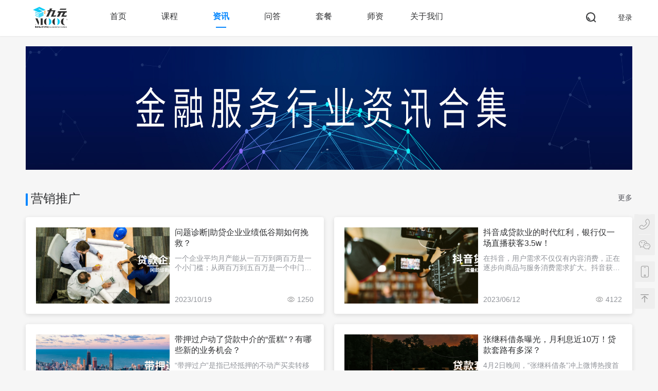

--- FILE ---
content_type: text/html; charset=utf-8
request_url: http://jy.grazy.cn/article.html
body_size: 10409
content:
<!DOCTYPE html>
<html>

<head>
  <meta charset="utf-8">
  <meta http-equiv="X-UA-Compatible" content="IE=edge">
  <title>资讯-九元MOOC助贷学习平台</title>
  <meta name="keywords" content="">
  <meta name="description" content="">
  <!--<link rel="stylesheet" href="/public/mulitpc/css/bootstrap.min.css">-->
  <link rel="stylesheet" href="/public/new_mulitpc/css/bass.css">
  <link rel="stylesheet" href="/public/new_mulitpc/css/info.css">
  </head>

<body class="bg_FFFFFF">
  <!-- header -->
  <!--微信扫码登录弹窗-->
<div class="weixin_QRcord_alert_outside displayNone" style="display:none">
  <div class="weixin_QRcord_alert">
    <div class="delete_div">
      <a href="javascript:void(0)" class="a_close">
        <img src="/public/pc/images/delete@2x.png" alt="关闭">
      </a>
    </div>
    <div class="weixin_QRcord_top mt20">
      <h2 style="position: relative;top:-30px">登录</h2>
      <img src="/public/uploads/image/default/20240223/12cfc8903bc6463ce689b7edc46514a8.png" alt="logo图片" class="logo_img pt0">
    </div>
    <!--微信扫码图片动态生成-->
    <div style="height: 160px;">
      <a href="https://jy.grazy.cn/index/index/wxlogin?redirect_url=https://jy.grazy.cn/article.html" title="点击登录"><img src="/public/mulitpc/images/wx_login.svg" width="50px" style="margin-top: 60px"></a>
    </div>
    <!--微信扫码图片-->
    <div class="" style="display: block">
      <span class="font14 opacity60" style="margin-top: 10px;display: block;">点击微信进行登录</span>
    </div>
    <span class="use_AccountLogin" style="margin-top:10px;display: none">使用账号登录</span>
  </div>
</div>
<!--微信登录扫码end-->
<!-- <script src="/public/mulitpc/js/jquery-1.11.0.min.js"></script>-->
<!-- 公共头部 -->
<div id="head">
  <div class="ct1180 clearfix" style="position: relative;">
    <div class="head-left fl clearfix">
      <!-- <div class="logo fl"><img src="/public/new_mulitpc/image/logo.png" alt=""></div> -->
      <div class="logo fl"><a href="/"><img style="max-width: 100px;max-height: 100px;" src="/public/uploads/image/default/20240223/12cfc8903bc6463ce689b7edc46514a8.png" onerror="this.src='/public/new_mulitpc/image/logo.png'" alt=""></a></div>
      <div class="head-nav fl">
        <ul>
          <li > <a href="/">首页</a>
            <i></i>
          </li>
                    <li > <a href="/course.html" target="_Blank" title="课程">课程</a>
            <i></i>
          </li>
                    <li class="head-nav-active" > <a href="/article.html" target="_Blank" title="资讯">资讯</a>
            <i></i>
          </li>
                    <li > <a href="/ask.html" target="_Blank" title="问答">问答</a>
            <i></i>
          </li>
                    <li > <a href="/package.html" target="_Blank" title="套餐">套餐</a>
            <i></i>
          </li>
                    <li > <a href="/teacher.html" target="_Blank" title="师资">师资</a>
            <i></i>
          </li>
                       <li> <a href="http://www.grazy.cn/about" target="_Blank" title="关于我们">关于我们</a>
            <i></i>
          </li>
                  </ul>
      </div>
    </div>

    <div class="head-right fr">
      <div class="head-search">
        <img class="icon-24" src="/public/new_mulitpc/image/head-search.png">
      </div>
      <div class="head-search2">
        <div>
          <img class="icon-24 head-search2-close" src="/public/new_mulitpc/image/head-close.png">
          <input type="text" placeholder="请输入搜索内容" id="search">
          <img class="icon-24 headSearch" id="sc_search" src="/public/new_mulitpc/image/head-search.png">
        </div>
      </div>
            <div class="head-login fs-14 fs-60 fc-30 cp">
        <span href="https://jy.grazy.cn/index/index/wxlogin?redirect_url=https://jy.grazy.cn/article.html" class="wx_login">登录</span>
        <!--  <a href="javascript:void(0)" class="a_login">登录</a> -->
      </div>
          </div>
  </div>
</div>
<!--未绑定手机号-->
<div class="binddialog bindbuydialog" style="display:none">
  <div class="bind-box">
    <i class="cross" style="background-size:18px;"></i>
    <h4 class="bind-caption">手机号码绑定</h4>
    <div class="validate-box">
      <input type="text" class="phonenum" placeholder="请输入11位有效手机号码">
      <input type="text" class="validatenum" placeholder="请输入验证码">
      <input type="button" value="发送验证码" class="getvalidate">
      <p class="error-alert"></p>
    </div>
    <i class="confirm">确定</i>
  </div>
</div>
<script src="/public/new_mulitpc/js/jquery-3.2.1.min.js"></script>
<script src="/public/new_mulitpc/js/layui/layui.js"></script>
<script src="/public/new_mulitpc/js/global.js"></script>

<script>
  var jwt_token = '';
  // 相关事件冒泡
  $("body").on('click', function () {
    if ($(".head-search").hasClass("active")) {
      $(".head-search").removeClass("active");
      $(".head-search").fadeIn();
      $(".head-nav").fadeIn();
      $(".head-search2").fadeOut();
    }
  })
  $(".logo,.head-nav,.head-search,.head-search2,.head-login,.head-msg,.head-user").on("click", function (e) {
    e.stopPropagation()
  })

  // 搜索框
  $(".head-search").on("click", function (e) {
    if ($(this).hasClass("active") == false) {
      $(this).addClass("active");
      e.stopPropagation()
      $(".head-search").fadeOut();
      $(".head-nav").fadeOut();
      $(".head-search2").fadeIn();
    }
  })
  $(".head-search2-close").on("click", function () {
    if ($(".head-search").hasClass("active")) {
      $(".head-search").removeClass("active");
      $(".head-search").fadeIn();
      $(".head-nav").fadeIn();
      $(".head-search2").fadeOut();
    }
  })
  // 用户下拉列表
  var time1 = null; //延时器引用
  $(".head-user-my").on({
    "mouseenter": function (e) {
      time1 && clearTimeout(time1);
      // active 阻止下重复操作
      if ($(this).hasClass("active") == false) {
        $(this).addClass("active");
        e.stopPropagation()
        $(".head-user-arrow").show().css({ "opacity": 0, "top": 50 }).animate({
          opacity: 1,
          top: 38
        });
      }
    },
    "mouseleave": function (e) {
      time1 && clearTimeout(time1);
      if ($(this).hasClass("active") == true) {
        time1 = setTimeout(function () {
          $(".head-user-my").removeClass("active");
          $(".head-user-arrow").animate({
            opacity: 0,
            top: 50
          }, function () {
            $(".head-user-arrow").hide();
          })
        }, 400)
      }
    }
  })
  $(".head-user-arrow").on({
    "mouseenter": function (e) {
      // 延时关闭下拉窗口
      time1 && clearTimeout(time1);
    },
    "mouseleave": function (e) {
      time1 && clearTimeout(time1);
      if ($(".head-user-my").hasClass("active") == true) {
        time1 = setTimeout(function () {
          $(".head-user-my").removeClass("active");
          $(".head-user-arrow").animate({
            opacity: 0,
            top: 50
          }, function () {
            $(".head-user-arrow").hide();
          })
        }, 400)
      }
    }
  })



  function link(cid) {
    var url = "/course_detail/" + cid;
    window.location.href = url
  }

  $(document).on('click', '.empty_close', function () {
    $('.disableddialog').hide();
    $.ajax({
              url: hostls + "user/ClearAudit",
              data: {'source_type':'pc'},
              dataType: 'json',
              type: 'POST',
              success: function (res) {
              }
          }
      );

  })
  var personalObj = {};
  //点击登录按钮
  $(".a_accountLogin").click(function () {
    //个人账号
    var phoneNum, showErrorWord, txtUserName;
    phoneNum = document.getElementById("phoneNum");    //文本框
    showErrorWord = document.getElementById("showErrorWord");  //span提示
    txtUserName = phoneNum.value;
    if (txtUserName != "") {
      if (/^[0-9a-zA-Z_]{1,}$/.test(txtUserName) == false) {
        //showErrorWord.innerHTML = "没有此账号";
        $('#showErrorWord').html('没有此账号');
        return false;
      }
      var mobileValid = /^(0|86|17951)?(13[0-9]|15[0-9]|17[0-9]|18[0-9]|14[57]|19[0-9])[0-9]{8}$/;
      if (!mobileValid.test(txtUserName)) {
        showErrorWord.innerHTML = "请输入有效的手机号码";
        return false;
      }
      personalObj.phoneNum = txtUserName;
      showErrorWord.innerHTML = "";
    } else {
      showErrorWord.innerHTML = "请输入手机号码";
      return false;
    }
    var phonePassword, showErrorWord, txtPassword;
    phonePassword = document.getElementById("phonePassword");    //文本框
    showErrorWord = document.getElementById("showErrorWord");  //span提示
    txtPassword = phonePassword.value;
    if (txtPassword != "") {
      if (txtPassword.length < 6) {
        showErrorWord.innerHTML = "密码长度6-16位";
        return false;
      }
      var reg = /^[\w]{6,16}$/;
      if (reg.test(txtPassword) == false) {
        showErrorWord.innerHTML = "请输入正确的密码";
        return false;
      }
      personalObj.passwordNum = txtPassword;
      showErrorWord.innerHTML = "";
    } else {
      showErrorWord.innerHTML = "请输入密码";
      return false;
    }
    //比较后台的用户名和密码 ajax调用
    var txtUserName = $('#phoneNum').val();
    var txtPassword = $('#phonePassword').val();
    $.ajax({
      url: hostls + "user/login",
      data: { source_type: 'pc', mobile: txtUserName, password: txtPassword },
      dataType: 'json',
      type: 'POST',
      success: function (res) {
        if (res.code == 1) {
          location.reload();
        } else {
          var showErrorWord = document.getElementById("showErrorWord");  //span提示
          showErrorWord.innerHTML = res.message;
          return false;
        }
      }
    }
    );
  });
  // 绑定手机号弹窗 及倒计时
  var timer = null;
  $('.binddialog .dialog_cross').on('click', function () {
    $('.binddialog').hide();
    $('.phonenum').text('');
    $('.validatenum').text('');
    if (timer) {
      clearInterval(timer);
      timer = null;
    }

    $.ajax({
      url: hostls + "user/setbind",
      data: { source_type: 'pc' },
      dataType: 'json',
      type: 'POST',
      success: function (res) {
      }
    }
    );
  });

  $('.bindbuydialog .cross').on('click', function () {
      $('.bindbuydialog').hide();
      $('.phonenum').text('');
      $('.validatenum').text('');
      if (timer) {
          clearInterval(timer);
          timer = null;
      }
  });

  function countDown(_this) {
    var timeLimit = 60;
    var that = _this;
    _this.disabled = true;
    $(_this).css({ 'border-color': '#eee', 'color': 'hsla(228, 20%, 20%, .4)' });
    timer = setInterval(function () {
      if (timeLimit > 0) {
        timeLimit--;
        that.value = timeLimit + '再次发送';
      } else {
        clearInterval(timer);
        timer = null;
        $(that).css({ 'border-color': '#00B6F2', color: '#00B6F2' });
        that.value = '发送验证码';
        that.disabled = false;
      }
    }, 1000)
  }
  $('.getvalidate').on('click', function () {
    var _this = this;
    var phoneNumber = $('.phonenum').val();
    var mobileValid = /^(0|86|17951)?(13[0-9]|15[0-9]|17[0-9]|18[0-9]|14[57])[0-9]{8}$/;
    if (!mobileValid.test(phoneNumber)) {
      $('.binddialog .error-alert').text('请输入有效的手机号码');
      $('.phonenum').val('');
      return false;
    }
    $.ajax({
      url: hostls + 'user/sendcode',
      data: {
        source_type: 'pc',
        jwt_token: jwt_token,
        phone: phoneNumber
      },
      type: 'POST', //GET
      async: true,    //或false,是否异步
      timeout: 5000,    //超时时间
      dataType: 'json',    //返回的数据格式：json/xml/html/script/jsonp/text
      success: function (data, textStatus, jqXHR) {
        if (data.code == 1) {
          countDown(_this);
          codeNumber = data.data;
          var str = phoneNumber.substr(3, 4);
          $('.binddialog .error-alert').text("验证码已免费发送到" + phoneNumber.replace(str, "****") + "");
        } else {
          $('.binddialog .error-alert').text(data.message);
          return false;
        }
      }
    });
  });
  $('.binddialog .confirm').on('click', function () {
    var phoneNumber = $('.phonenum').val();
    var validateCode = $('.validatenum').val();
    $.ajax({
      url: hostls + 'user/Checksms',
      data: {
        source_type: 'pc',
        jwt_token: jwt_token,
        phone: phoneNumber,
        code: validateCode
      },
      type: 'POST', //GET
      async: true,    //或false,是否异步
      timeout: 5000,    //超时时间
      dataType: 'json',    //返回的数据格式：json/xml/html/script/jsonp/text
      success: function (data, textStatus, jqXHR) {
        if (data.code == 1) {
          $('.binddialog').hide();
          $('.phonenum').text('');
          $('.validatenum').text('');
          if (timer) {
            clearInterval(timer);
            timer = null;
          }
          $.ajax({
            url: hostls + "user/BindSuccess",
            data: { source_type: 'pc', jwt_token: jwt_token },
            dataType: 'json',
            type: 'POST',
            success: function (res) {
              location.reload();
            }
          }
          );
        } else {
          $('.binddialog .error-alert').text(data.message);
          return false;
        }
      }
    });
  });
</script>

<script>
  var is_register = "0";
  var integral = "0";
  var tmpTag = 'https:' == document.location.protocol ? false : true;
  if (tmpTag) {
    var protocol = 'http';
  } else {
    var protocol = 'https';
  }
  var hostls = protocol + '://' + window.location.host + '/api3/';
  var layer;
  layui.use('layer', function () {
    layer = layui.layer;
  });

  if(''==1 && ''){
    setTimeout(function () {
      $.get(hostls + 'index/registerseession', { source_type: 'pc', is_register: 0 }, function (res) {
        if (res.code == 1 && res.data.is_register == 1) {
          alert_str = '注册积分+' + res.data.integral;
          if (res.data.integral) {
            $.get(hostls + 'index/unsetregisterseession', {
              source_type: 'pc',
              integral: res.data.integral,
              is_register: res.data.is_register
            }, function (res) {
              if (res.code == 1) {
                layer.msg(alert_str);
              }
            });
          }

        }
      });
    }, 1000);
  }


  $('#search').keyup(function (event) {
    if (event.keyCode == 13) {
      var val = $('#search').val();
      window.location.href = '/search/' + val + '.html'
    }
  });

  $('#sc_search').click(function (event) {
    var val = $('#search').val();
    if (val != '') {
      window.location.href = '/search/' + val + '.html'
    }

  });

  //退出登录
  $('#loginout').click(function () {
    $.ajax({
      url: hostls + "user/loginout",
      data: { source_type: 'pc' },
      dataType: 'json',
      type: 'POST',
      success: function () {
        location.reload();
      }
    }
    );
  })

  //新窗口微信登录
  $('.wx_login').click(function () {
    var t= window.setInterval(refreshCount, 1000);
    var width = Math.round((window.screen.width) / 2 - 300);
    var height = Math.round((window.screen.height) / 2 - 300);
    var url = $(this).attr('href');
    // window.open(url, '登录', 'height=600, width=600, top='+height+',left='+width+',toolbar=no, menubar=no, scrollbars=no, resizable=no,location=no, status=no')
    layer.open({
      title :'微信登陆',
      type: 2,
      shadeClose: false,
      shade: false,
      content: url, //这里content是一个URL，如果你不想让iframe出现滚动条，你还可以content: ['http://sentsin.com', 'no']
      area: ['600px', '500px'],
      end: function () {
         clearInterval(t);
      }
    });
  })

  function refreshCount() {
    $.get('/api3/login/pcLoginState', {}, function (res) {
      if (res.code == 1) {
        location.reload();
      }
    })
  }

</script>


  <div class="ct1180 body" style="padding-bottom: 50px;" >
    <div class="sub-banner">
      <a href="https://vzan.com/live/livedetail-462390534"><img src="/public/uploads/image/banner/20210901/9b8c9009d5846442c8fa8b02bbdad8aa.jpg"></a>
    </div>
    <div class="tab-list-box">
            <div class="tab-list">
        <div class="content-box">
          <div class="tab-title clearfix">
            <i class="line-icon"></i>
            <h1>营销推广</h1>

            <div class="more fr">
                            <div class="more-icon fl">
                <a href="/articlelist/1/2.html">更多</a>
                <i style="margin-top: 1px;"></i>

              </div>
            </div>

          </div>
          <div class="tab-content clearfix">
            <ul class="clearfix">
                            <li class="border-bg">
                <a href="/article/detail/70.html" target="_blank">
                  <div class="item-img fl">
                    <img src="/public/uploads/image/course/20231019/acab0a7cc7879f437c5e327b67d28f41.jpg" alt="问题诊断|助贷企业业绩低谷期如何挽救？">
                  </div>
                  <div class="item-content fl">
                    <div class="item-title">
                      <h1>问题诊断|助贷企业业绩低谷期如何挽救？</h1>
                    </div>
                    <div class="item-detail">
                      <p>
                        一个企业平均月产能从一百万到两百万是一个小门槛；从两百万到五百万是一个中门槛；从一千万到5千万是大门槛。                      </p>
                    </div>
                    <div class="item-other clearfix">
                      <div class="item-time fl">
                        2023/10/19                      </div>
                      <div class="item-visit fr">
                        <i class="eye-icon"></i>
                        <span>1250</span>
                      </div>
                    </div>
                  </div>
                </a>
              </li>
                            <li class="border-bg">
                <a href="/article/detail/50.html" target="_blank">
                  <div class="item-img fl">
                    <img src="/public/uploads/image/course/20230612/b3f5a499b21222c67934ea066313963f.jpg" alt="抖音成贷款业的时代红利，银行仅一场直播获客3.5w！">
                  </div>
                  <div class="item-content fl">
                    <div class="item-title">
                      <h1>抖音成贷款业的时代红利，银行仅一场直播获客3.5w！</h1>
                    </div>
                    <div class="item-detail">
                      <p>
                        在抖音，用户需求不仅仅有内容消费，正在逐步向商品与服务消费需求扩大。抖音获客成了贷款行业的香饽饽。低成本获取高意向客户。                      </p>
                    </div>
                    <div class="item-other clearfix">
                      <div class="item-time fl">
                        2023/06/12                      </div>
                      <div class="item-visit fr">
                        <i class="eye-icon"></i>
                        <span>4122</span>
                      </div>
                    </div>
                  </div>
                </a>
              </li>
                            <li class="border-bg">
                <a href="/article/detail/42.html" target="_blank">
                  <div class="item-img fl">
                    <img src="/public/uploads/image/course/20230410/f3bd8d2433aa98382a2575d3bcfe7942.jpg" alt="带押过户动了贷款中介的“蛋糕”？有哪些新的业务机会？">
                  </div>
                  <div class="item-content fl">
                    <div class="item-title">
                      <h1>带押过户动了贷款中介的“蛋糕”？有哪些新的业务机会？</h1>
                    </div>
                    <div class="item-detail">
                      <p>
                        “带押过户”是指已经抵押的不动产买卖转移时，不需要提前归还旧贷款、注销抵押权，即可完成过户、再次抵押和发放新贷款等手续，实现不动产登记和抵押贷款的有效衔接。可以规避上述种种风险，极大提升交易的安全性。                      </p>
                    </div>
                    <div class="item-other clearfix">
                      <div class="item-time fl">
                        2023/04/10                      </div>
                      <div class="item-visit fr">
                        <i class="eye-icon"></i>
                        <span>1423</span>
                      </div>
                    </div>
                  </div>
                </a>
              </li>
                            <li class="border-bg">
                <a href="/article/detail/41.html" target="_blank">
                  <div class="item-img fl">
                    <img src="/public/uploads/image/course/20230410/f319d448450c486559e54f99cc1301af.jpg" alt="张继科借条曝光，月利息近10万！贷款套路有多深？">
                  </div>
                  <div class="item-content fl">
                    <div class="item-title">
                      <h1>张继科借条曝光，月利息近10万！贷款套路有多深？</h1>
                    </div>
                    <div class="item-detail">
                      <p>
                        4月2日晚间，“张继科借条”冲上微博热搜首位。此外，微博热搜榜首前十也有多条与张继科相关词条。

                      </p>
                    </div>
                    <div class="item-other clearfix">
                      <div class="item-time fl">
                        2023/04/10                      </div>
                      <div class="item-visit fr">
                        <i class="eye-icon"></i>
                        <span>1417</span>
                      </div>
                    </div>
                  </div>
                </a>
              </li>
                            <li class="border-bg">
                <a href="/article/detail/40.html" target="_blank">
                  <div class="item-img fl">
                    <img src="/public/uploads/image/course/20230330/08ac87039a9d8bcc3d43f005cc3188c2.jpg" alt="助贷合规课程回顾 |合规与内控实操班">
                  </div>
                  <div class="item-content fl">
                    <div class="item-title">
                      <h1>助贷合规课程回顾 |合规与内控实操班</h1>
                    </div>
                    <div class="item-detail">
                      <p>
                                              </p>
                    </div>
                    <div class="item-other clearfix">
                      <div class="item-time fl">
                        2023/03/30                      </div>
                      <div class="item-visit fr">
                        <i class="eye-icon"></i>
                        <span>1389</span>
                      </div>
                    </div>
                  </div>
                </a>
              </li>
                            <li class="border-bg">
                <a href="/article/detail/36.html" target="_blank">
                  <div class="item-img fl">
                    <img src="/public/uploads/image/course/20230314/9a7a0d28a5b5443d820a6fdfb53f54f1.png" alt="2023年金服行业峰会林翰芳主题演讲（甲方篇）">
                  </div>
                  <div class="item-content fl">
                    <div class="item-title">
                      <h1>2023年金服行业峰会林翰芳主题演讲（甲方篇）</h1>
                    </div>
                    <div class="item-detail">
                      <p>
                                              </p>
                    </div>
                    <div class="item-other clearfix">
                      <div class="item-time fl">
                        2023/03/14                      </div>
                      <div class="item-visit fr">
                        <i class="eye-icon"></i>
                        <span>1455</span>
                      </div>
                    </div>
                  </div>
                </a>
              </li>
                          </ul>
          </div>
        </div>
      </div>
            <div class="tab-list">
        <div class="content-box">
          <div class="tab-title clearfix">
            <i class="line-icon"></i>
            <h1>九元资讯</h1>

            <div class="more fr">
                            <div class="more-icon fl">
                <a href="/articlelist/1/1.html">更多</a>
                <i style="margin-top: 1px;"></i>

              </div>
            </div>

          </div>
          <div class="tab-content clearfix">
            <ul class="clearfix">
                            <li class="border-bg">
                <a href="/article/detail/77.html" target="_blank">
                  <div class="item-img fl">
                    <img src="/public/uploads/image/course/20240327/23d64d56d7081810a3fc5d4406c2554b.jpg" alt="新《公司法》对银行业授信业务的五大影响">
                  </div>
                  <div class="item-content fl">
                    <div class="item-title">
                      <h1>新《公司法》对银行业授信业务的五大影响</h1>
                    </div>
                    <div class="item-detail">
                      <p>
                                              </p>
                    </div>
                    <div class="item-other clearfix">
                      <div class="item-time fl">
                        2024/03/27                      </div>
                      <div class="item-visit fr">
                        <i class="eye-icon"></i>
                        <span>1735</span>
                      </div>
                    </div>
                  </div>
                </a>
              </li>
                            <li class="border-bg">
                <a href="/article/detail/76.html" target="_blank">
                  <div class="item-img fl">
                    <img src="/public/uploads/image/course/20240327/c577268cedb2d1caa84468ac7d5d2aad.jpg" alt="“智慧跃升·迭新致远”2024年金服行业发展论坛在广州召开">
                  </div>
                  <div class="item-content fl">
                    <div class="item-title">
                      <h1>“智慧跃升·迭新致远”2024年金服行业发展论坛在广州召开</h1>
                    </div>
                    <div class="item-detail">
                      <p>
                        2024年3月22日，由元佑股份主办、猫滴滴总冠名的“智慧跃升 迭新致远”第三届金服行业发展论坛于广州举办。本次论坛汇集了金融行业各个领域的领导和精英，特邀新浪网、搜狐网、今日头条等媒体进行全程报道。

                       </p>
                    </div>
                    <div class="item-other clearfix">
                      <div class="item-time fl">
                        2024/03/27                      </div>
                      <div class="item-visit fr">
                        <i class="eye-icon"></i>
                        <span>1301</span>
                      </div>
                    </div>
                  </div>
                </a>
              </li>
                            <li class="border-bg">
                <a href="/article/detail/75.html" target="_blank">
                  <div class="item-img fl">
                    <img src="/public/uploads/image/course/20240117/0bf8e6f4a69bac8b9f4b04ef9837475a.jpg" alt="信贷“总架构”，9大“模式”解析">
                  </div>
                  <div class="item-content fl">
                    <div class="item-title">
                      <h1>信贷“总架构”，9大“模式”解析</h1>
                    </div>
                    <div class="item-detail">
                      <p>
                        信贷业务的涉及面很多，那么，我们要怎么理清信贷链条的全局架构？这篇文章里，作者就通过5个方面做出讲解，帮助我们看清信贷，一起来看看吧，或许会对屏幕前的你有所帮助。                      </p>
                    </div>
                    <div class="item-other clearfix">
                      <div class="item-time fl">
                        2024/01/17                      </div>
                      <div class="item-visit fr">
                        <i class="eye-icon"></i>
                        <span>1522</span>
                      </div>
                    </div>
                  </div>
                </a>
              </li>
                            <li class="border-bg">
                <a href="/article/detail/74.html" target="_blank">
                  <div class="item-img fl">
                    <img src="/public/uploads/image/course/20240103/00f57600d8acbd2eb66744171c43755f.jpg" alt="上海抓获200起信贷犯罪案，七部门发布防范公告">
                  </div>
                  <div class="item-content fl">
                    <div class="item-title">
                      <h1>上海抓获200起信贷犯罪案，七部门发布防范公告</h1>
                    </div>
                    <div class="item-detail">
                      <p>
                        最近，金融中介公司风波不断。有传言业内有几家规模不小的中介公司都在接受排查，11月底的电销线路被封就是一个小小的信号。

2023年12月29日，国家金融监督管理总局上海监管局联合七部门发布《关于防范不法贷款中介风险 规范金融营销行为的公告》（下称《公告》）。                      </p>
                    </div>
                    <div class="item-other clearfix">
                      <div class="item-time fl">
                        2024/01/03                      </div>
                      <div class="item-visit fr">
                        <i class="eye-icon"></i>
                        <span>1035</span>
                      </div>
                    </div>
                  </div>
                </a>
              </li>
                            <li class="border-bg">
                <a href="/article/detail/73.html" target="_blank">
                  <div class="item-img fl">
                    <img src="/public/uploads/image/course/20231225/70588fa3a3dfda0d56ccb8322f10e20c.jpg" alt="广州中介“骗贷”栽跟头，借款人拒付服务费">
                  </div>
                  <div class="item-content fl">
                    <div class="item-title">
                      <h1>广州中介“骗贷”栽跟头，借款人拒付服务费</h1>
                    </div>
                    <div class="item-detail">
                      <p>
                        最近广州“天河法宣”公布了一个案子。借款人谭某欠下贷款70多万未还，他经营着一个贸易公司，长期使用信用卡和网贷，征信记录还不错，算得上是中介的目标客户。                      </p>
                    </div>
                    <div class="item-other clearfix">
                      <div class="item-time fl">
                        2023/12/25                      </div>
                      <div class="item-visit fr">
                        <i class="eye-icon"></i>
                        <span>1138</span>
                      </div>
                    </div>
                  </div>
                </a>
              </li>
                            <li class="border-bg">
                <a href="/article/detail/72.html" target="_blank">
                  <div class="item-img fl">
                    <img src="/public/uploads/image/course/20231117/8a36fd92ba9b5e372132f8d9f0576a88.jpg" alt="利息高达20%，被质疑“P2P”，新贷款模式引争议">
                  </div>
                  <div class="item-content fl">
                    <div class="item-title">
                      <h1>利息高达20%，被质疑“P2P”，新贷款模式引争议</h1>
                    </div>
                    <div class="item-detail">
                      <p>
                        一种被称为“新型贷款”“升级版P2P”的金融模式突然火了起来。                      </p>
                    </div>
                    <div class="item-other clearfix">
                      <div class="item-time fl">
                        2023/11/17                      </div>
                      <div class="item-visit fr">
                        <i class="eye-icon"></i>
                        <span>1196</span>
                      </div>
                    </div>
                  </div>
                </a>
              </li>
                            <li class="border-bg">
                <a href="/article/detail/71.html" target="_blank">
                  <div class="item-img fl">
                    <img src="/public/uploads/image/course/20231103/3363cf7fc1375b77eab0fca88cae0de7.jpg" alt="广东贷款中介被请喝茶，金监局对不法贷款中介开展专项治理">
                  </div>
                  <div class="item-content fl">
                    <div class="item-title">
                      <h1>广东贷款中介被请喝茶，金监局对不法贷款中介开展专项治理</h1>
                    </div>
                    <div class="item-detail">
                      <p>
                        广东省内金融服务公司中小型企业密集，经营模式多样化，是一线城市中颇为受关注的，一有什么动静都会引起极大的反应。最近，国家金监局广东监管局又有大动作。                      </p>
                    </div>
                    <div class="item-other clearfix">
                      <div class="item-time fl">
                        2023/11/03                      </div>
                      <div class="item-visit fr">
                        <i class="eye-icon"></i>
                        <span>1073</span>
                      </div>
                    </div>
                  </div>
                </a>
              </li>
                            <li class="border-bg">
                <a href="/article/detail/69.html" target="_blank">
                  <div class="item-img fl">
                    <img src="/public/uploads/image/course/20231017/21e442ba66bca74d5c1f8dc01d8758cb.jpg" alt="顶风作案|中介违规收费的标准是什么？">
                  </div>
                  <div class="item-content fl">
                    <div class="item-title">
                      <h1>顶风作案|中介违规收费的标准是什么？</h1>
                    </div>
                    <div class="item-detail">
                      <p>
                        安徽合肥恶意竞争导致行业爆雷，收费过高只是一根导火索；上海AB贷、套路贷公司被抓，倒卖客户数据被严查。一波未平一波又起，最近官方频繁发布金融监管，接下来的半年还会平静吗？                      </p>
                    </div>
                    <div class="item-other clearfix">
                      <div class="item-time fl">
                        2023/10/17                      </div>
                      <div class="item-visit fr">
                        <i class="eye-icon"></i>
                        <span>1105</span>
                      </div>
                    </div>
                  </div>
                </a>
              </li>
                          </ul>
          </div>
        </div>
      </div>
          </div>

    
  </div>


  <!--左右浮窗,左加类名left,右right-->
<div class="floatad right">
    <!--nav-->
    <div class="floatad-nav">
                <ul class="floatad-common">
            <!--qq-->
                        <!--咨询电话-->
                        <li class="floatad-phone">
                <div class="floatad-item"></div>
            </li>
                        <!--微信-->
                        <li class="floatad-wechat">
                <div class="floatad-item"></div>
            </li>
                    </ul>
                <!--手机-->
        <div class="floatad-mobile">
            <div class="floatad-item"></div>
        </div>
        <!--回到顶部-->
        <div class="floatad-up">
            <div class="floatad-item"></div>
        </div>
    </div>
    <!--nav内容-->
    <div class="nav-main">
        <!--qq-->
                <!--咨询电话-->
                <div class="floatad-box phone-box" style="margin-top: 0px">
            <i class="floatad-arrow"></i>
            <div class="floatad-main phone-main">
                <p>售前咨询</p>
                <span>18218706367</span>
            </div>
        </div>
                <!--wechat-->
                <div class="floatad-box wechat-box" style="margin-top: 40px">
            <i class="floatad-arrow"></i>
            <div class="floatad-main wechat-main">
                <div class="code-item">
                    <img src="/public/uploads/image/default/20220914/02b1ecadd6e8ab4e69980381e0ad680b.jpg" alt="微信咨询" />
                    <p>微信咨询</p>
                </div>
            </div>
        </div>
                <!--手机-->
        <div class="floatad-box mobile-box">
            <i class="floatad-arrow"></i>
            <div class="floatad-main mobile-main">
                <div class="code-item">
                    <img src="/public/image/wxcode20250530fee280597539edcfc72a41938785d3c4.png" alt="微信公众号" />
                    <p>微信公众号</p>
                </div>
                <div class="code-item">
                    <img src="/public/image/mincode.png" alt="微信小程序" />
                    <p>微信小程序</p>
                </div>
            </div>
        </div>
    </div>
</div>
  <style type="text/css">
  .footText * {
    color: #c0c4cc !important;
  }

.three{
  font-size:14px;
  font-family:PingFangSC-Regular;
  font-weight:400;
  color:rgba(246,246,246,1);
  line-height:20px;
  padding-top: 31px;
}
.three a{
  color:rgba(246,246,246,1);
}
.footer-words{
  font-size:14px;
font-family:PingFangSC-Regular;
font-weight:400;
color:rgba(153,153,153,1);
line-height:20px;
padding-top: 20px
}

  /* .footer{
      background-color: #242A39;
    } */
</style>
<link rel="stylesheet" href="/public/new_mulitpc/css/bass.css">
<div class="footer" style="height: 121px; background-color: #242A39; width: 100%;text-align: center;">
    <div class="">
        <div class="three links" >友情链接：<a  style="color: #ffff;"  href="http://jy.grazy.cn/" target="_blank">会员</a><a style="color: #ffff;"> &nbsp;|&nbsp <a  style="color: #ffff;"  href="https://vzan.com/live/livedetail-462390534" target="_blank">元佑直播</a><a style="color: #ffff;"> &nbsp;|&nbsp <a  style="color: #ffff;"  href="https://mp.weixin.qq.com/mp/profile_ext?action=home&__biz=Mz" target="_blank">元佑视界</a><a style="color: #ffff;"> &nbsp;|&nbsp <a  style="color: #ffff;"  href="http://www.yuanyouzixun.com/" target="_blank">元佑股份</a><a style="color: #ffff;"></a> </div>        <div class="footer-words">
		   <span>版权所有 © 广州元佑企业管理股份有限公司&nbsp; </span><span><a href="https://beian.miit.gov.cn" target="_blank" style="color: #C0C4CC;"> 湘ICP备17008427号-1</a> &nbsp;</span>                    格子匠提供技术支持		  <a style="padding-left: 14px;color:rgba(246,246,246,1);"  href="/sitemap.html">网站地图</a></div>
    </div>

</div>


  <script src="/public/new_mulitpc/js/jquery.paging.js"></script>
  <script>
    //内容区最小高度占满全屏
    $(".body").css("min-height", $(window).height()  - $(".footer").height() );
    $(window).on("resize", function () {
      $(".body").css("min-height", $(window).height()  - $(".footer").height() );
    })
  </script>
</body>

</html>

--- FILE ---
content_type: text/css
request_url: http://jy.grazy.cn/public/new_mulitpc/css/info.css
body_size: 1543
content:
@charset "UTF-8";
.border-bg {
  background: white;
  box-shadow: 0px 2px 8px 0px rgba(0, 0, 0, 0.12); }

/*banner*/
.sub-banner {
  height: 240px;
  box-sizing: content-box;
  padding-top: 90px; }
  .sub-banner img {
    width: 100%;
    height: 100%; }

.tab-list-box {
  position: relative;
  min-height: 540px; }

/* 首页列表 */
.tab-list {
  padding-top: 30px; }
  .tab-list:first-child {
    padding-top: 40px; }
  .tab-list .tab-title {
    position: relative; }
    .tab-list .tab-title h1 {
      float: left;
      padding-left: 10px;
      font-size: 24px;
      font-weight: 500;
      color: #303133; }
    .tab-list .tab-title .line-icon {
      width: 4px;
      height: 24px;
      background-color: #0486fe;
      border-radius: 1px;
      position: absolute;
      top: 6px;
      left: 0; }
    .tab-list .tab-title .more {
      margin-top: 6px; }
  .tab-list:nth-child(4n + 1) .tab-title .line-icon {
    background-color: #0486fe; }
  .tab-list:nth-child(4n + 2) .tab-title .line-icon {
    background-color: #67c23a; }
  .tab-list:nth-child(4n + 3) .tab-title .line-icon {
    background-color: #f56c6c; }
  .tab-list:nth-child(4n + 4) .tab-title .line-icon {
    background-color: #ffa400; }

.tab-content {
  margin-top: 20px; }

.tab-content ul li {
  margin-bottom: 20px;
  width: 580px;
  height: 188px;
  margin-right: 20px;
  padding: 20px;
  float: left;
  border-radius: 4px; }

.tab-content ul li:nth-child(2n) {
  margin-right: 0; }

.tab-content ul li a {
  display: block;
  width: 100%;
  height: 100%;
  display: flex; }

.tab-content ul li .item-img {
  width: 260px;
  height: 148px;
  margin-right: 10px; }

.tab-content ul li .item-img img {
  object-fit: cover;
  width: 100%;
  height: 100%; }

.tab-content ul li .item-content {
  width: 270px;
  position: relative; }

.tab-content ul li .item-content .item-title h1 {
  /* autoprefixer: off */
  font-size: 16px;
  font-weight: 400;
  color: #303133;
  overflow: hidden;
  text-overflow: ellipsis;
  display: -webkit-box;
  -webkit-line-clamp: 2;
  -webkit-box-orient: vertical;
  margin-bottom: 10px; }

.tab-content ul li .item-content .item-detail p {
  /* autoprefixer: off */
  font-size: 14px;
  color: #909399;
  overflow: hidden;
  text-overflow: ellipsis;
  display: -webkit-box;
  -webkit-line-clamp: 2;
  -webkit-box-orient: vertical; }

.tab-content ul li .item-content .item-other {
  position: absolute;
  bottom: 0;
  width: 100%;
  color: #909399; }

.tab-content ul li .item-content .item-other .item-visit {
  position: relative; }

.tab-content ul li .item-content .item-other .item-visit .eye-icon {
  width: 16px;
  height: 16px;
  position: absolute;
  top: 0px;
  left: -20px;
  background: url("../../image/eye.png") no-repeat center/cover; }

/* 资讯详情 */
.newslist-content {
  padding-top: 20px; }

.newslist-content .newslist-left {
  width: 780px;
  float: left;
  margin-right: 20px; }

.newslist-content .newslist-right {
  width: 380px;
  float: left; }

.newsdetail-left .detail-header {
  padding: 20px 20px 10px;
  border-bottom: 1px solid #eee; }

.newsdetail-left .detail-header .detail-title h1 {
  /* autoprefixer: off */
  font-size: 24px;
  color: #333333;
  overflow: hidden;
  text-overflow: ellipsis;
  display: -webkit-box;
  -webkit-line-clamp: 2;
  -webkit-box-orient: vertical;
  margin-bottom: 20px; }

.newsdetail-left .detail-header .detail-time {
  display: flex;
  align-items: center; }
  .newsdetail-left .detail-header .detail-time p {
    color: #999; }

.newsdetail-left .detail-header .detail-sub .detail-look span {
  position: relative;
  margin-left: 45px; }

.newsdetail-left .detail-header .detail-sub .detail-look span .eye-icon {
  width: 20px;
  height: 20px;
  position: absolute;
  top: 0px;
  left: -24px;
  background: url("../../image/eye.png") no-repeat center/cover; }

.newsdetail-left .detail-header .detail-sub .detail-time p:last-child {
  margin-left: 10px; }

.newsdetail-left .detail-content {
  padding: 20px; }

.newsdetail-left .detail-content p {
  font-size: 14px;
  line-height: 23px;
  color: #666666; }

.newsdetail-left .detail-content p img {
  max-width: 100%; }

.newsdetail-left .detail-page {
  padding: 20px;
  height: 104px; }

.newsdetail-left .detail-page > div {
  font-size: 14px;
  color: #666666;
  white-space: nowrap;
  overflow: hidden;
  text-overflow: ellipsis; }
  .newsdetail-left .detail-page > div a {
    color: #333333; }

.newsdetail-left .detail-page .prev-page {
  margin-bottom: 24px; }

/* 浮动资讯推荐 */
.news-info {
  width: 380px;
  margin-bottom: 20px; }

.news-info .news-info-title {
  height: 44px;
  line-height: 44px;
  padding: 0 20px;
  border-bottom: 1px solid #eee; }

.news-info .news-info-title h1 {
  font-size: 16px;
  font-weight: 600;
  color: #333333; }

.news-info .news-info-detail {
  padding: 10px 20px; }

.news-info .news-info-detail ul li {
  margin-bottom: 14px;
  position: relative; }

.news-info .news-info-detail ul li a {
  display: block;
  padding-left: 16px;
  white-space: nowrap;
  overflow: hidden;
  text-overflow: ellipsis;
  color: #303133; }

.news-info .news-info-detail ul li .icon-item {
  width: 8px;
  height: 8px;
  border: 2px solid #ccc;
  position: absolute;
  top: 6px;
  left: -4px; }

.nodatax {
  position: absolute;
  top: 100px;
  width: 318px;
  left: 50%;
  -webkit-transform: translate(-50%, 0);
          transform: translate(-50%, 0); }
  .nodatax img {
    width: 318px;
    height: 200px; }
  .nodatax p {
    color: #606266;
    font-size: 14px;
    margin-top: 10px;
    text-align: center; }


--- FILE ---
content_type: image/svg+xml
request_url: http://jy.grazy.cn/public/mulitpc/images/wx_login.svg
body_size: 1289
content:
<svg xmlns='http://www.w3.org/2000/svg' xmlns:xlink='http://www.w3.org/1999/xlink' width='36' height='36' viewBox='0 0 36 36'> <defs> <circle id='a' cx='18' cy='18' r='18'/> </defs> <g fill='none' fill-rule='evenodd'> <g> <use fill='#30CE39' xlink:href='#a'/> <circle cx='18' cy='18' r='17.5' stroke='#30CE39'/> </g> <path d='M6 6h24v24H6z'/> <g fill='#FFF'> <path d='M24.477 19.49c-.384 0-.772-.385-.772-.777 0-.387.388-.777.772-.777.582 0 .972.39.972.777 0 .392-.39.777-.972.777m-4.272 0c-.387 0-.777-.385-.777-.777 0-.387.39-.777.777-.777.588 0 .972.39.972.777 0 .392-.384.777-.972.777m8.739.972c0-3.105-3.107-5.637-6.598-5.637-3.695 0-6.605 2.532-6.605 5.637 0 3.11 2.91 5.636 6.605 5.636.774 0 1.554-.195 2.33-.39l2.131 1.167-.584-1.941c1.56-1.17 2.72-2.72 2.72-4.472'/> <path d='M12.244 14.244c-.583 0-1.17-.39-1.17-.972 0-.585.587-.97 1.17-.97.582 0 .969.385.969.97 0 .582-.387.972-.97.972m5.436-1.942c.585 0 .972.385.972.97 0 .582-.387.972-.972.972-.582 0-1.166-.39-1.166-.972 0-.585.584-.97 1.166-.97m4.176 2.106c.252 0 .501.019.748.046C21.93 11.324 18.586 9 14.767 9 10.497 9 7 11.91 7 15.605c0 2.133 1.163 3.885 3.108 5.244l-.777 2.336 2.715-1.361c.972.192 1.751.39 2.72.39.244 0 .486-.012.726-.032a5.776 5.776 0 0 1-.24-1.627c0-3.393 2.914-6.147 6.603-6.147'/> </g> </g> </svg>

--- FILE ---
content_type: application/javascript
request_url: http://jy.grazy.cn/public/new_mulitpc/js/jquery.paging.js
body_size: 10745
content:

//版本1.4.7
//作者：聂未

; (function ($, window, document) {

    $.fn.extend({
        paging: function (options) {

            //默认参数
            var defaults = {
                total: 0,   //全部页数
                showPage: 9,  //显示的页数
                height: 30,    //高
                width: 14,      //宽
                jumpInputWidth: 60,   //跳转输入框的宽
                fontFamily: "微软雅黑",  //字体
                fontSize: 13,    //字体大小
                currentFontSize: 13,    //当前选中页的字体大小
                fontWeight: 400,   //字体宽度
                currentFontWeight: 400,   //当前选中页的字体粗细
                centerFontColor: "rgba(0,0,0,.4)",  //中间字体颜色
                otherFontColor: "rgba(0,0,0,.4)",   //两边字体颜色
                centerFontHoverColor: "#fff",  //中间鼠标悬浮的字体颜色
                otherFontHoverColor: "#fff",  //两边鼠标悬浮的字体颜色
                currentFontColor: "#fff",    //当前选中页的字体颜色
                jumpFontColor: "#000",          //跳转内部标签的字体颜色
                jumpFontHoverColor: "red",      // 跳转内部标签的悬浮字体颜色  
                currentPage: 1,             //当前页
                centerBgColor: "#fff",   //中间页数按钮的底色
                centerHoverBgColor: "#24B6F7",    //中间鼠标悬浮的的底色
                otherBgColor: "#fff",    //两边按钮的底色
                otherHoverBgColor: "#24B6F7",     //两边鼠标悬浮的背景颜色
                jumpBgColor: "#b6ff00",           //跳转a标签按钮的背景色
                jumpHoverBgColor: "",       //跳转a标签背景的悬浮背景色
                currentBgColor: "#24B6F7",      //当前选中页的底色
                centerBorder: "0px solid #24B6F7",           //中间按钮的边框
                otherBorder: "0px solid #24B6F7",          //两边按钮的边框
                centerHoverBorder: "",               //中间按钮悬浮边框
                otherHoverBorder: "",                 //两边按钮悬浮边框
                jumpBorder: "0px solid #24B6F7",            //跳转内标签的边框
                jumpHoverBorder: "",                   //跳转内标签的悬浮边框
                currentBorder: "",          //当前选中页的边框
                showJump: false,               //是否显示跳转功能
                transition: "all .2s",       //效果延迟
                gapWidth: 3,      //间隙宽度
                cormer: 2,   //按钮的边角曲度
                beforeBtnString: "上一页",  //上一页按钮内显示的文字
                nextBtnString: "下一页",   //下一页按钮内显示的文字
                firstBtnString: "",   //首页按钮内显示的内容
                lastBtnString: "",   //尾页按钮内显示的内容
                jumpBtnString: "跳转",    //跳转按钮的显示内容
                submitStyle: "href",   //点击按钮后的提交方式，有a标签的href提交和ajax异步提交两种选择,滚动显示方式只支持ajax方式
                ajaxSubmitType: "post",      //注明ajax是通过get方式访问还是post方式访问
                idParameter: "page",               //传到后台的当前页的id的参数名，这个传值会自动添加在href或ajax的url末尾
                url: "/Home/List/",               //需要提交的目标控制器，如"/Home/List/"或"/Home/List?name='张三'&password='123456'"
                limit: 5000,                       //设置滚动显示方式的极限值，大于则自动切换无滚动模式
                animation: true,             //是否是滚动动画方式呈现  false为精简方式呈现   页数大于limit时无论怎么设置自动默认为false 
                ajaxData: {},                     //ajax方式传值时的附加传值,要传的参数放在这里面,页面参数只要指定idParamemeter就好，会自动添加,该参数只有在ajax方式下有用
                ajaxDataType: "json",             //发生ajax请求时,dataType参数值,如跨域时为'jsonp'
                jsonpCBName: "jsonp_cb",         //跨域请求时的回调函数名,ajaxDataType为jsonp时有效
                firstAjaxSubmit: true,        //表示初始化时是否自动请求一次，用以获得total,currentPage等参数
                beforeAjaxSubmit: function () { },     //ajax模式下，在发出请求之前的操作函数,重绘插件可使用此参数
                ajaxSubmitBack: function (data) { },         //用于ajax返回的数据的操作,回调函数,data为服务器返回数据
                isNewDraw: false,                  //插件是否是由重绘函数再次生成
                simpleType: 0                    // 精简模式可选0和1两种
            }

            //将默认的参数对象和传进来的参数对象合并在一起
            var opts = $.extend(defaults, options);

            /*********************定义全API方法开始*************************/
            //全局API对象
            PageAPI = {};

            //API 获取当前页
            PageAPI.GetCurrentPage = function () {
                return opts.currentPage;
            }

            //API 获取总页数
            PageAPI.GetTotalPage = function () {
                return opts.total;
            }

            //API 向ajaxData增加或替换参数,传入json对象
            PageAPI.AddAjaxData = function (json) {
                opts.submitStyle == "ajax" && (opts.ajaxData = $.extend(false, opts.ajaxData, json));
            }

            //API 完全替换ajaxData附带传参对象
            PageAPI.ReplaceAjaxData = function (json) {
                opts.submitStyle == "ajax" && (opts.ajaxData = json);
            }

            //API  获取当前ajaxData附带传参对象
            PageAPI.GetAjaxData = function (json) {
                if (opts.submitStyle == "ajax")
                    return opts.ajaxData;
            }

            //API 更改请求url
            PageAPI.SetRequestUrl = function (url) {
                opts.url = url;
                if (opts.submitStyle == "href")
                    setHref();
            }

            //隐藏首页和上一页标签
            PageAPI.HiddenFirst = function (type) {

               if (Number(type) == 0)
                   setHidden(".otherBtns",0);
                   //this.find(".otherBtns").eq(0).hide();
               else
                   setShow(".otherBtns",0);
                   //this.find(".otherBtns").eq(0).show();
            }

            //隐藏下一页和尾页标签
            PageAPI.HiddenLast = function (type) {
               if (Number(type) == 0)
                   setHidden(".otherBtns",1);
                   //this.find(".otherBtns").eq(1).hide();
               else
                   setShow(".otherBtns",1);
                   //this.find(".otherBtns").eq(1).show();
            }

            //API 插件外主动执行请求
            PageAPI.AjaxSubmit = function () {
                if (opts.submitStyle == "ajax") {

                    //请求预处理函数
                    opts.beforeAjaxSubmit();

                    var ajax_param = {
                        url: opts.url,
                        type: opts.ajaxSubmitType,
                        data: opts.ajaxData,
                        dataType: opts.ajaxDataType,
                        success: function (data) {
                            if (!data.total || !data.currentPage) {
                                data.total = 1;
                                data.currentPage = 1;
                            }
                            draw(data.total, data.currentPage);
                            opts.ajaxSubmitBack(data);
                        }
                    };

                    opts.ajaxDataType == "jsonp" && (ajax_param['jsonpCallback'] = opts.jsonpCBName);

                    //执行主动请求
                    $.ajax(ajax_param);
                }
            }

            //API 表示当前插件已经初始化结束
            PageAPI.IsDone = function () {
                return true;
            }

            /*********************定义全API方法结束*************************/

            //ajax模式为total未指定值时,通过请求赋值
            if (opts.firstAjaxSubmit && Number(opts.total) <= 0 && opts.submitStyle == "ajax") {

                //将页码idParameter添加到ajaxData末尾一起发送
                opts.ajaxData[opts.idParameter] = opts.currentPage;

                //预提交处理函数
                opts.beforeAjaxSubmit();

                var ajax_param = {
                    url: opts.url,
                    type: opts.ajaxSubmitType,
                    data: opts.ajaxData,
                    async: false,
                    dataType: opts.ajaxDataType,
                    success: function (json) {
                        json.total != null && (opts.total = Number(json.total));
                        json.currentPage != null && (opts.currentPage = Number(json.currentPage));
                        opts.ajaxSubmitBack(json);
                        opts.firstAjaxSubmit = false;
                    }
                };

                opts.ajaxDataType == "jsonp" && (ajax_param['jsonpCallback'] = opts.jsonpCBName);

                //第一次请求
                $.ajax(ajax_param);
            }

            //为参数调整格式
            opts.total = parseInt(opts.total, 10);
            opts.showPage = parseInt(opts.showPage, 10);
            opts.currentPage = parseInt(opts.currentPage, 10);
            opts.height = parseInt(opts.height, 10);
            opts.width = parseInt(opts.width, 10);

            //为其增加一个class名
            this.addClass("paging");

            //目标元素命名
            var $this = this;

            function setHidden(node,child) {
                $this.find(node).eq(child).hide();
            }

            function setShow(node,child) {
                $this.find(node).eq(child).show();
            }

            //防止页数过多造成的卡顿
            if (opts.total > opts.limit)
                opts.animation = false;

            //浏览器兼容
            //$("body").css({ "padding": 0, "margin": 0 });

            //return this.each(function () {

            var first = 1;   //中间显示页的起始位置，初始为1
            var middle = Math.ceil(opts.showPage / 2);     //向上取整，获得中间数，用以后面计算出需要滚动的页数
            var last = opts.showPage;  //中间显示页的终止位置，初始为显示页的长度
            var slideBool = true;   //用于防止在动画过程中发生的点击情况  true为可以点击
            var initial = true;             //表示是否是首次呈现，需要初始化否
            var jumpClick = 0;       //用来判断是否点击了跳转按钮,用于精简模式
            var oldShowPage = opts.showPage;  //因为opts.showPage会随total而改变,而重绘需要再一次使用原showPage参数,故在此保存
            var oldHeight = opts.height;  //因为opts.height会随total而改变,而重绘需要再一次使用原height参数,故在此保存
            var poleClick = 0;         //不为0时代表点击了首页或尾页按钮

            //获取href访问方式时的连接字符
            function getConnect() {
                var connect = "";
                if (opts.url.indexOf("?") == -1)
                    connect = "?";
                else
                    connect = "&";
                return connect;
            }

            //设置禁止在ie下选中该div下的文本
            $this.attr({ "onselectstart": "return false" });

            //初始化两侧按钮
            $this.append('<div class="otherBtns"><a value="首页">' + opts.firstBtnString + '</a><a value="上一页">' + opts.beforeBtnString + '</a></div><div class="centerBtns"><ul></ul></div><div class="otherBtns"><a value="下一页">' + opts.nextBtnString + '</a><a value="尾页">' + opts.lastBtnString + '</a></div><div class="jumpBtns"><input type="text" class="jump_input" data="" /><a class="jump_a" data="0">' + opts.jumpBtnString + '</a></div>');

            //设置跳转div是否隐藏
            if (!opts.showJump) {
                $this.find(".jumpBtns").hide();
            }

            //将两侧内容为空的按钮删除掉
            $this.find(".otherBtns a").each(function (index, element) {
                if (!$(element).text().replace(/\s/g, ""))
                    $(element).remove();
            });

            //显示页超出总页数，则等于总页数
            if (opts.showPage > opts.total)
                opts.showPage = opts.total;

            //初始化中间页码按钮
            if (opts.animation) {  //滚动方式
                for (var i = 1; i <= opts.total; i++) {
                    $this.find(".centerBtns ul").append('<li><a value=' + i + '>' + i + '</a></li>');
                }
            }
            else {           //无滚动方式
                for (var i = 1; i <= opts.showPage; i++) {
                    if (i == opts.showPage - 1 && opts.showPage < opts.total) {
                        if (opts.simpleType == 1)
                            $this.find(".centerBtns ul").append('<li><a value=' + i + '>' + i + '</a></li>');
                        else
                            $this.find(".centerBtns ul").append('<li><a value=' + i + '>····</a></li>');
                    }
                    else if (i == opts.showPage) {
                        if (opts.simpleType == 1)
                            $this.find(".centerBtns ul").append('<li><a value=' + i + '>' + i + '</a></li>');
                        else
                            $this.find(".centerBtns ul").append('<li><a value=' + opts.total + '>' + opts.total + '</a></li>');
                    }
                    else {
                        $this.find(".centerBtns ul").append('<li><a value=' + i + '>' + i + '</a></li>');
                    }
                }
            }

            //设置总高度
            $this.css({
                "font-size": opts.fontSize + "px",
                "font-family": opts.fontFamily,
                "font-weight": opts.fontWeight
            });

            //设置所有a标签的共有属性
            $this.find("a").css({
                // "padding": "0 " + opts.width + "px",
                "float": "left",
                "display": "block",
                "height": opts.height + "px",
                "line-height": opts.height + "px",
                "text-align": "center",
                "cursor": "pointer",
                "border-radius": opts.cormer + "px",
                "text-decoration": "none",
                "user-select": "none",
                "-ms-user-select": "none",
                "transition": opts.transition,
                "-moz-transition": "none",
                "-webkit-transition": opts.transition,
                "-o-transition": opts.transition,
                // "width":'30px'
            });

            //去除火狐浏览器的transition样式
            if (/mozilla/.test(navigator.userAgent.toLowerCase()) && !/(compatible|webkit)/.test(navigator.userAgent.toLowerCase())) {
                $this.find("a").css("transition", "none");
            }

            //以下是中间div内的a标签的设置

            $this.find(".centerBtns a").css({
                "background-color": opts.centerBgColor,
                "color": opts.centerFontColor,
                "border": opts.centerBorder,
                "width":'30px'
                // "width": opts.simpleType == 1 ? opts.total.toString().length * 7 + "px" : parseInt($this.find(".centerBtns a").last().css("width"), 10) + "px"
            }).hover(function () {
                if (!!opts.centerFontHoverColor.replace(/\s/g, "") && $(this).attr("value") != opts.currentPage)
                    $(this).css({ "color": opts.centerFontHoverColor });
                if (!!opts.centerHoverBgColor.replace(/\s/g, "") && $(this).attr("value") != opts.currentPage)
                    $(this).css({ "background-color": opts.centerHoverBgColor });
                if (!!opts.centerHoverBorder.replace(/\s/g, "") && $(this).attr("value") != opts.currentPage)
                    $(this).css({ "border": opts.centerHoverBorder });
            }, function () {
                if ($(this).attr("value") != opts.currentPage && !!opts.centerFontColor.replace(/\s/g, ""))
                    $(this).css({ "color": opts.centerFontColor });
                if ($(this).attr("value") != opts.currentPage && !!opts.centerBgColor.replace(/\s/g, ""))
                    $(this).css({ "background-color": opts.centerBgColor });
                if (!!opts.centerBorder.replace(/\s/g, "") && $(this).attr("value") != opts.currentPage)
                    $(this).css({ "border": opts.centerBorder });
            }).each(function (index, element) {

                ////设置当前页的样式
                if (parseInt($(element).attr("value"), 10) == opts.currentPage) {
                    if (!!opts.currentFontColor.replace(/\s/g, ""))
                        $(element).css({ "color": opts.currentFontColor.replace(/\s/g, "") });
                    if (!!opts.currentBgColor.replace(/\s/g, ""))
                        $(element).css({ "background-color": opts.currentBgColor });
                    if (!!opts.currentBorder.replace(/\s/g, ""))
                        $(element).css({ "border": opts.currentBorder });
                    if (!!opts.currentFontSize)
                        $(element).css({ "font-size": opts.currentFontSize + "px" });
                    if (!!opts.currentFontWeight)
                        $(element).css({ "font-weight": opts.currentFontWeight });
                }

                //如果访问方式是href.并且是滚动模式
                if (opts.submitStyle == "href" && opts.animation) {
                    $(element).prop({ "href": opts.url + getConnect() + opts.idParameter + "=" + $(element).attr("value") });
                }

                //注册点击事件
                $(element).click(function () {

                    //首页和末页左右两侧按钮的cursor
                    if ((opts.isNewDraw && opts.currentPage == 1) || ($(element).attr("value") == "1" && opts.total > 1 && opts.submitStyle == "ajax" && !opts.isNewDraw) || (opts.currentPage == 1 && opts.submitStyle == "href")) {
                        $this.find(".otherBtns a").each(function (index, item_other) {
                            if ($(item_other).attr("value") == "首页" || $(item_other).attr("value") == "上一页") {
                                $(item_other).css({ "cursor": "not-allowed" });
                            }
                            else {
                                $(item_other).css({ "cursor": "pointer" });
                            }
                        });
                    }
                    else if ((opts.isNewDraw && opts.currentPage == opts.total) || ($(element).attr("value") == opts.total && opts.total != 1 && opts.submitStyle == "ajax" && !opts.isNewDraw) || (opts.currentPage == opts.total && opts.submitStyle == "href")) {
                        $this.find(".otherBtns a").each(function (index, item_other) {
                            if ($(item_other).attr("value") == "尾页" || $(item_other).attr("value") == "下一页") {
                                $(item_other).css({ "cursor": "not-allowed" });
                            }
                            else {
                                $(item_other).css({ "cursor": "pointer" });
                            }
                        });
                    }
                    else if ((opts.simpleType == 1 && $this.find(".jumpBtns>input").val() == opts.total && parseInt($this.find(".jump_a").attr("data")) < jumpClick) || (opts.simpleType == 1 && poleClick == opts.total)) {
                        $this.find(".otherBtns a").each(function (index, item_other) {
                            if ($(item_other).attr("value") == "尾页" || $(item_other).attr("value") == "下一页") {
                                $(item_other).css({ "cursor": "not-allowed" });
                            }
                            else {
                                $(item_other).css({ "cursor": "pointer" });
                            }
                        });
                    }
                    else if ((opts.simpleType == 1 && $this.find(".jumpBtns>input").val() == 1 && parseInt($this.find(".jump_a").attr("data")) < jumpClick) || (opts.simpleType == 1 && poleClick == 1)) {
                        $this.find(".otherBtns a").each(function (index, item_other) {
                            if ($(item_other).attr("value") == "首页" || $(item_other).attr("value") == "上一页") {
                                $(item_other).css({ "cursor": "not-allowed" });
                            }
                            else {
                                $(item_other).css({ "cursor": "pointer" });
                            }
                        });
                    }
                    else if (opts.total != 0 && opts.total != 1) {
                        $this.find(".otherBtns a").css({ "cursor": "pointer" });
                    }

                    //重绘插件正常化
                    opts.isNewDraw = false;

                    //中间页码
                    if (!opts.animation) {         //非滚动方式的显示
                        var clickPage;//点击页码
                        if (initial)
                            clickPage = opts.currentPage;
                        else if (poleClick != 0) {
                            clickPage = poleClick;
                            poleClick = 0;
                        }
                        else if (parseInt($this.find(".jump_a").attr("data")) < jumpClick) {
                            clickPage = parseInt($this.find(".jumpBtns>input").val());
                            $this.find(".jump_a").attr({ "data": jumpClick });
                        }
                        else
                            clickPage = parseInt($(element).attr("value"), 10);
                        //var clickPage = parseInt($(element).attr("value"), 10);  //点击页码
                        var refresh = clickPage - middle;    //判断是否刷新的先决条件

                        //满足条件就刷新分页
                        if (refresh > 0 && opts.showPage < opts.total) {
                            var newClickPage;
                            if (opts.showPage % 2 != 0)
                                newClickPage = opts.total - (middle - 1);
                            else
                                newClickPage = opts.total - middle;

                            for (var i = 0; i < opts.showPage; i++) {
                                if (clickPage < newClickPage) {
                                    switch (i) {
                                        case 0:
                                            if (opts.simpleType == 1) {
                                                var pageIndex = clickPage - (middle - i - 1);
                                                $this.find(".centerBtns a").eq(i).text(pageIndex);
                                                $this.find(".centerBtns a").eq(i).attr({ "value": pageIndex });
                                                if (opts.submitStyle == "href" && initial)
                                                    $this.find(".centerBtns a").eq(i).attr({ "href": opts.url + getConnect() + opts.idParameter + "=" + pageIndex });
                                            }
                                            else {
                                                $this.find(".centerBtns a").eq(i).text(1);
                                                $this.find(".centerBtns a").eq(i).attr({ "value": 1 });
                                                if (opts.submitStyle == "href" && initial)
                                                    $this.find(".centerBtns a").eq(i).attr({ "href": opts.url + getConnect() + opts.idParameter + "=" + 1 });
                                            }
                                            break;
                                        case 1:
                                            if (opts.simpleType == 1) {
                                                var pageIndex = clickPage - (middle - i - 1);
                                                $this.find(".centerBtns a").eq(i).text(pageIndex);
                                                $this.find(".centerBtns a").eq(i).attr({ "value": pageIndex });
                                                if (opts.submitStyle == "href" && initial)
                                                    $this.find(".centerBtns a").eq(i).attr({ "href": opts.url + getConnect() + opts.idParameter + "=" + pageIndex });
                                            }
                                            else {
                                                $this.find(".centerBtns a").eq(i).text("····");
                                                var pageIndex = clickPage - (middle - i - 1);
                                                $this.find(".centerBtns a").eq(i).attr({ "value": pageIndex });
                                                if (opts.submitStyle == "href" && initial)
                                                    $this.find(".centerBtns a").eq(i).attr({ "href": opts.url + getConnect() + opts.idParameter + "=" + pageIndex });
                                            }
                                            break;
                                        case (opts.showPage - 1):
                                            if (opts.simpleType == 1) {
                                                var pageIndex = clickPage - (middle - i - 1);
                                                $this.find(".centerBtns a").eq(i).text(pageIndex);
                                                $this.find(".centerBtns a").eq(i).attr({ "value": pageIndex });
                                                if (opts.submitStyle == "href" && initial)
                                                    $this.find(".centerBtns a").eq(i).attr({ "href": opts.url + getConnect() + opts.idParameter + "=" + pageIndex });
                                            }
                                            else {
                                                $this.find(".centerBtns a").eq(i).text(opts.total);
                                                $this.find(".centerBtns a").eq(i).attr({ "value": opts.total });
                                                if (opts.submitStyle == "href" && initial)
                                                    $this.find(".centerBtns a").eq(i).attr({ "href": opts.url + getConnect() + opts.idParameter + "=" + opts.total });
                                            }
                                            break;
                                        case (opts.showPage - 2):
                                            if (opts.simpleType == 1) {
                                                var pageIndex = clickPage - (middle - i - 1);
                                                $this.find(".centerBtns a").eq(i).text(pageIndex);
                                                $this.find(".centerBtns a").eq(i).attr({ "value": pageIndex });
                                                if (opts.submitStyle == "href" && initial)
                                                    $this.find(".centerBtns a").eq(i).attr({ "href": opts.url + getConnect() + opts.idParameter + "=" + pageIndex });
                                            }
                                            else {
                                                $this.find(".centerBtns a").eq(i).text("····");
                                                var pageIndex = clickPage - (middle - i - 1);
                                                $this.find(".centerBtns a").eq(i).attr({ "value": pageIndex });
                                                if (opts.submitStyle == "href" && initial)
                                                    $this.find(".centerBtns a").eq(i).attr({ "href": opts.url + getConnect() + opts.idParameter + "=" + pageIndex });
                                            }
                                            break;
                                        default:
                                            var pageIndex = clickPage - (middle - i - 1);
                                            $this.find(".centerBtns a").eq(i).text(pageIndex);
                                            $this.find(".centerBtns a").eq(i).attr({ "value": pageIndex });
                                            if (opts.submitStyle == "href" && initial)
                                                $this.find(".centerBtns a").eq(i).attr({ "href": opts.url + getConnect() + opts.idParameter + "=" + pageIndex });
                                            break;
                                    }
                                }
                                else {
                                    switch (i) {
                                        case 0:
                                            if (opts.simpleType == 1) {
                                                var pageIndex = newClickPage - (middle - i - 1);
                                                $this.find(".centerBtns a").eq(i).text(pageIndex);
                                                $this.find(".centerBtns a").eq(i).attr({ "value": pageIndex });
                                                if (opts.submitStyle == "href" && initial)
                                                    $this.find(".centerBtns a").eq(i).attr({ "href": opts.url + getConnect() + opts.idParameter + "=" + pageIndex });
                                            }
                                            else {
                                                $this.find(".centerBtns a").eq(i).text(1);
                                                $this.find(".centerBtns a").eq(i).attr({ "value": 1 });
                                                if (opts.submitStyle == "href" && initial)
                                                    $this.find(".centerBtns a").eq(i).attr({ "href": opts.url + getConnect() + opts.idParameter + "=" + 1 });
                                            }
                                            break;
                                        case 1:
                                            if (opts.simpleType == 1) {
                                                var pageIndex = newClickPage - (middle - i - 1);
                                                $this.find(".centerBtns a").eq(i).text(pageIndex);
                                                $this.find(".centerBtns a").eq(i).attr({ "value": pageIndex });
                                                if (opts.submitStyle == "href" && initial)
                                                    $this.find(".centerBtns a").eq(i).attr({ "href": opts.url + getConnect() + opts.idParameter + "=" + pageIndex });
                                            }
                                            else {
                                                $this.find(".centerBtns a").eq(i).text("····");
                                                var pageIndex = newClickPage - (middle - i - 1);
                                                $this.find(".centerBtns a").eq(i).attr({ "value": pageIndex });
                                                if (opts.submitStyle == "href" && initial)
                                                    $this.find(".centerBtns a").eq(i).attr({ "href": opts.url + getConnect() + opts.idParameter + "=" + pageIndex });
                                            }
                                            break;
                                        case (opts.showPage - 1):
                                            if (opts.simpleType == 1) {
                                                var pageIndex = newClickPage - (middle - i - 1);
                                                $this.find(".centerBtns a").eq(i).text(pageIndex);
                                                $this.find(".centerBtns a").eq(i).attr({ "value": pageIndex });
                                                if (opts.submitStyle == "href" && initial)
                                                    $this.find(".centerBtns a").eq(i).attr({ "href": opts.url + getConnect() + opts.idParameter + "=" + pageIndex });
                                            }
                                            else {
                                                $this.find(".centerBtns a").eq(i).text(opts.total);
                                                $this.find(".centerBtns a").eq(i).attr({ "value": opts.total });
                                                if (opts.submitStyle == "href" && initial)
                                                    $this.find(".centerBtns a").eq(i).attr({ "href": opts.url + getConnect() + opts.idParameter + "=" + opts.total });
                                            }
                                            break;
                                        default:
                                            var pageIndex = newClickPage - (middle - i - 1);
                                            $this.find(".centerBtns a").eq(i).text(pageIndex);
                                            $this.find(".centerBtns a").eq(i).attr({ "value": pageIndex });
                                            if (opts.submitStyle == "href" && initial)
                                                $this.find(".centerBtns a").eq(i).attr({ "href": opts.url + getConnect() + opts.idParameter + "=" + pageIndex });
                                            break;
                                    }
                                }
                            }
                        }
                        else {
                            for (var i = 0; i < opts.showPage; i++) {
                                if (i == opts.showPage - 1) {
                                    if (opts.simpleType == 1) {
                                        var pageIndex = i + 1;
                                        $this.find(".centerBtns a").eq(i).text(pageIndex);
                                        $this.find(".centerBtns a").eq(i).attr({ "value": pageIndex });
                                        if (opts.submitStyle == "href" && initial)
                                            $this.find(".centerBtns a").eq(i).attr({ "href": opts.url + getConnect() + opts.idParameter + "=" + pageIndex });
                                    }
                                    else {
                                        $this.find(".centerBtns a").eq(i).text(opts.total);
                                        $this.find(".centerBtns a").eq(i).attr({ "value": opts.total });
                                        if (opts.submitStyle == "href" && initial)
                                            $this.find(".centerBtns a").eq(i).attr({ "href": opts.url + getConnect() + opts.idParameter + "=" + opts.total });
                                    }
                                }
                                else if (i == opts.showPage - 2 && opts.showPage < opts.total) {
                                    if (opts.simpleType == 1) {
                                        var pageIndex = i + 1;
                                        $this.find(".centerBtns a").eq(i).text(pageIndex);
                                        $this.find(".centerBtns a").eq(i).attr({ "value": pageIndex });
                                        if (opts.submitStyle == "href" && initial)
                                            $this.find(".centerBtns a").eq(i).attr({ "href": opts.url + getConnect() + opts.idParameter + "=" + pageIndex });
                                    }
                                    else {
                                        $this.find(".centerBtns a").eq(i).text("····");
                                        var pageIndex = i + 1;
                                        $this.find(".centerBtns a").eq(i).attr({ "value": pageIndex });
                                        if (opts.submitStyle == "href" && initial)
                                            $this.find(".centerBtns a").eq(i).attr({ "href": opts.url + getConnect() + opts.idParameter + "=" + pageIndex });
                                    }
                                }
                                else {
                                    var pageIndex = i + 1;
                                    $this.find(".centerBtns a").eq(i).text(pageIndex);
                                    $this.find(".centerBtns a").eq(i).attr({ "value": pageIndex });
                                    if (opts.submitStyle == "href" && initial)
                                        $this.find(".centerBtns a").eq(i).attr({ "href": opts.url + getConnect() + opts.idParameter + "=" + pageIndex });
                                }
                            }
                        }

                        //设置选中效果
                        $this.find(".centerBtns a").each(function (suffix, item) {
                            if (parseInt($(item).attr("value"), 10) == clickPage) {
                                if (!!opts.currentBgColor.replace(/\s/g, ""))
                                    $(item).css({ "background-color": opts.currentBgColor }).parent().siblings().children().css({ "background-color": opts.centerBgColor.replace(/\s/g, "") });
                                if (!!opts.currentFontColor.replace(/\s/g, ""))
                                    $(item).css({ "color": opts.currentFontColor }).parent().siblings().children().css({ "color": opts.centerFontColor.replace(/\s/g, "") });
                                if (!!opts.currentBorder.replace(/\s/g, ""))
                                    $(item).css({ "border": opts.currentBorder }).parent().siblings().children().css({ "border": opts.centerBorder });
                                if (!!opts.currentFontSize)
                                    $(item).css({ "font-size": opts.currentFontSize + "px" }).parent().siblings().children().css({ "font-size": opts.fontSize + "px" });
                                if (!!opts.fontWeight)
                                    $(item).css({ "font-weight": opts.currentFontWeight }).parent().siblings().children().css({ "font-weight": opts.fontWeight });
                            }
                        });

                        if (clickPage != opts.currentPage || opts.submitStyle == "ajax") {   //避免第一次加载时就请求

                            //设置当前页码
                            opts.currentPage = clickPage;

                            //重绘时禁止反复请求
                            if (!opts.firstAjaxSubmit && initial) {
                                opts.firstAjaxSubmit = true;
                                initial = false;
                                return;
                            }

                            //将页码idParameter添加到ajaxData末尾一起发送
                            opts.ajaxData[opts.idParameter] = opts.currentPage;

                            //预提交处理函数
                            opts.beforeAjaxSubmit();

                            var ajax_param = {
                                url: opts.url,
                                type: opts.ajaxSubmitType,
                                data: opts.ajaxData,
                                dataType: opts.ajaxDataType,
                                success: function (data) {
                                    if (!data.total || !data.currentPage) {
                                        data.total = 1;
                                        data.currentPage = 1;
                                    }
                                    draw(data.total, data.currentPage); //保持和后台参数同步
                                    opts.ajaxSubmitBack(data);
                                }
                            };

                            opts.ajaxDataType == "jsonp" && (ajax_param['jsonpCallback'] = opts.jsonpCBName);

                            //异步访问后台的代码
                            //if (opts.submitStyle == "ajax") {
                            $.ajax(ajax_param);
                            //}
                        }

                    }
                    else if (slideBool && opts.animation) {              //slideBool变量防止多次滚动   滚动方式
                        var left = -parseInt($this.find("ul").css("left").replace(/\D/g, ""), 10); //获得当前ul的left坐标
                        var liWidth = parseInt($this.find("ul li").eq(0).css("width").replace(/\D/g, ""), 10);   //单个li的宽度
                        clickPage = parseInt($(element).attr("value"), 10);  //点击页码
                        var slidePage = clickPage - middle;   //需要滑动的页数，正负表示左右方向

                        //动画
                        if (slidePage > 0 && last < opts.total) {   //判断是否符合滚动规则 往右

                            var beforeLast = last;

                            //设置参数
                            last += slidePage;
                            if (last > opts.total) {       //判断末尾移动长度大于的情况
                                last = opts.total;
                                slidePage = opts.total - beforeLast;
                            }
                            first += slidePage;
                            middle += slidePage;

                            //获得滚动宽度
                            var slideWidth = slidePage * liWidth + (opts.gapWidth * 2) * slidePage;

                            //动画
                            slideBool = false; //禁止按钮点击
                            $this.find("ul").animate({ "left": left - slideWidth + "px" }, 300, function () {
                                slideBool = true;  //开启按钮点击
                            });
                        }
                        else if (slidePage < 0 && first > 1) {    //判断是否符合滚动规则  往左

                            var beforeFirst = first;

                            //设置参数
                            first += slidePage;
                            if (first < 1) {       //判断开头移动长度少于的情况
                                first = 1;
                                slidePage = 1 - beforeFirst;
                            }
                            last += slidePage;
                            middle += slidePage;

                            //获得滚动宽度
                            var slideWidth = slidePage * liWidth + (opts.gapWidth * 2) * slidePage;

                            //动画
                            slideBool = false;  //禁止按钮点击
                            $this.find("ul").animate({ "left": left - slideWidth + "px" }, 300, function () {
                                slideBool = true;  //开启按钮点击
                            });
                        }

                        //设置点击选中效果

                        if (!!opts.currentBgColor.replace(/\s/g, ""))
                            $(element).css({ "background-color": opts.currentBgColor }).parent().siblings().children().css({ "background-color": opts.centerBgColor.replace(/\s/g, "") });
                        if (!!opts.currentFontColor.replace(/\s/g, ""))
                            $(element).css({ "color": opts.currentFontColor }).parent().siblings().children().css({ "color": opts.centerFontColor.replace(/\s/g, "") });
                        if (!!opts.currentBorder.replace(/\s/g, ""))
                            $(element).css({ "border": opts.currentBorder }).parent().siblings().children().css({ "border": opts.centerBorder });
                        if (!!opts.currentFontSize)
                            $(element).css({ "font-size": opts.currentFontSize + "px" }).parent().siblings().children().css({ "font-size": opts.fontSize + "px" });
                        if (!!opts.fontWeight)
                            $(element).css({ "font-weight": opts.currentFontWeight }).parent().siblings().children().css({ "font-weight": opts.fontWeight });


                        if (clickPage != opts.currentPage || opts.submitStyle == "ajax") {    //避免第一次加载时就请求

                            //设置当前页码
                            opts.currentPage = clickPage;

                            //重绘时禁止反复请求
                            if (!opts.firstAjaxSubmit && initial) {
                                opts.firstAjaxSubmit = true;
                                initial = false;
                                return;
                            }

                            //将页码idParameter添加到ajaxData末尾一起发送
                            opts.ajaxData[opts.idParameter] = opts.currentPage;

                            //预提交处理函数
                            opts.beforeAjaxSubmit();

                            var ajax_param = {
                                url: opts.url,
                                type: opts.ajaxSubmitType,
                                data: opts.ajaxData,
                                dataType: opts.ajaxDataType,
                                success: function (data) {
                                    if (!data.total || !data.currentPage) {
                                        data.total = 1;
                                        data.currentPage = 1;
                                    }
                                    draw(data.total, data.currentPage);  //保持和后台参数同步
                                    opts.ajaxSubmitBack(data);
                                }
                            };

                            opts.ajaxDataType == "jsonp" && (ajax_param['jsonpCallback'] = opts.jsonpCBName);

                            //异步访问后台的代码
                            // if (opts.submitStyle == "ajax") {
                            $.ajax(ajax_param);
                            // }
                        }

                    }
                });

            });

            //两边的a标签相关属性

            $this.find(".otherBtns a").css({
                "background-color": opts.otherBgColor,
                "margin": "0 " + opts.gapWidth + "px",
                "color": opts.otherFontColor,
                "border": opts.otherBorder,
                "padding":'0 10px'
            }).hover(function () {
                if (!!opts.otherFontHoverColor.replace(/\s/g, ""))
                    $(this).css({ "color": opts.otherFontHoverColor });
                if (!!opts.otherHoverBgColor.replace(/\s/g, ""))
                    $(this).css({ "background-color": opts.otherHoverBgColor });
                if (!!opts.otherHoverBorder.replace(/\s/g, ""))
                    $(this).css({ "border": opts.otherHoverBorder });
            }, function () {
                if (!!opts.otherFontColor.replace(/\s/g, ""))
                    $(this).css({ "color": opts.otherFontColor });
                if (!!opts.otherBgColor.replace(/\s/g, ""))
                    $(this).css({ "background-color": opts.otherBgColor });
                if (!!opts.otherBorder.replace(/\s/g, ""))
                    $(this).css({ "border": opts.otherBorder });
            });

            //设置ul相关属性
            $this.find("ul").css({
                "position": "absolute",
                "height": "inherit",
                "list-style": "none",
                "left": "0",
                "top": "0",
                "margin": "0",
                "padding": "0"
            });

            //设置li相关属性
            $this.find("ul li").css({
                "display": "block",
                "float": "left",
                "height": "inherit",
                "overflow": "hidden",
                "margin": "0 " + opts.gapWidth + "px"
            });

            //设置内部三个div的共有样式
            $this.find("div").css({
                "float": "left",
                "height": "inherit"
            });

            //获得中间div的长度和ul的长度并设置
            var centerWidth = 0;
            var centerAllWidth = 0;
            if (opts.total > 0) {
                centerWidth = parseInt($this.find("ul li").eq(0).css("width").replace(/\D/g, ""), 10) * opts.showPage;     //中间div的总宽度
                centerAllWidth = parseInt($this.find("ul li").eq(0).css("width").replace(/\D/g, ""), 10) * $this.find("ul li").length;     //中间ul的总宽度
            }

            if (!!opts.gapWidth) {
                centerWidth += (opts.showPage + 1) * (opts.gapWidth * 2) - (opts.gapWidth * 2);
                centerAllWidth += (opts.total + 1) * (opts.gapWidth * 2) - (opts.gapWidth * 2);
            }

            //设置中间div宽度和其它样式
            $this.find(".centerBtns").css({
                "position": "relative",
                "overflow": "hidden",
                "width": centerWidth + "px"
            });

            //设置中间div内ul的宽度
            $this.find(".centerBtns ul").css({
                "width": centerAllWidth + "px"
            });

            //设置跳转div内的标签的属性
            $this.find(".jumpBtns>input").css({
                "width": opts.jumpInputWidth + "px",
                "float": "left",
                "height": opts.height + "px",
                "outline": "none",
                "text-align": "center",
                "border-radius": opts.cormer + "px",
                "border": opts.jumpBorder,
                "margin": "0 " + opts.gapWidth + "px",
                "color": opts.jumpFontColor,
                "line-height": opts.height + "px"
            });
            $this.find(".jumpBtns a").css({
                "background-color": opts.jumpBgColor,
                "margin": "0 " + opts.gapWidth + "px",
                "color": opts.jumpFontColor,
                "border": opts.jumpBorder
            }).hover(function () {
                if (!!opts.jumpFontHoverColor.replace(/\s/g, ""))
                    $(this).css({ "color": opts.jumpFontHoverColor });
                if (!!opts.jumpHoverBgColor.replace(/\s/g, ""))
                    $(this).css({ "background-color": opts.jumpHoverBgColor });
                if (!!opts.jumpHoverBorder.replace(/\s/g, ""))
                    $(this).css({ "border": opts.jumpHoverBorder });
            }, function () {
                if (!!opts.jumpFontColor.replace(/\s/g, ""))
                    $(this).css({ "color": opts.jumpFontColor });
                if (!!opts.jumpBgColor.replace(/\s/g, ""))
                    $(this).css({ "background-color": opts.jumpBgColor });
                if (!!opts.jumpBorder.replace(/\s/g, ""))
                    $(this).css({ "border": opts.jumpBorder });
            });

            //根据a标签是否有边框，设置最外部div的高度,ul和li等会继承这个高度
            if (!!opts.centerBorder.replace(/\s/g, "") && opts.centerBorder != "none")
                opts.height += parseInt(opts.centerBorder.split(" ")[0].replace(/\D/g, ""), 10) * 2;
            else if (!!opts.otherBorder.replace(/\s/g, "") && opts.otherBorder != "none")
                opts.height += parseInt(opts.otherBorder.split(" ")[0].replace(/\D/g, ""), 10) * 2;

            $this.css({ "height": opts.height + "px" });

            //注册两边按钮的事件
            $this.find(".otherBtns a").each(function (index, element) {
                $(element).click(function () {
                    if (opts.animation) {           //因为a标签可能比较多，故不用下面的遍历查找方法
                        if ($(element).attr("value") == "首页" && opts.currentPage != 1) {
                            if (opts.submitStyle == "href")
                                window.location.href = $this.find(".centerBtns a").first().prop("href");
                            else
                                $this.find(".centerBtns a").first().trigger("click");
                        }
                        else if ($(element).attr("value") == "上一页" && opts.currentPage != 1) {
                            if (opts.submitStyle == "href")
                                window.location.href = $this.find(".centerBtns a").eq(opts.currentPage - 2).prop("href");
                            else
                                $this.find(".centerBtns a").eq(opts.currentPage - 2).trigger("click");
                        }
                        else if ($(element).attr("value") == "下一页" && opts.currentPage != opts.total) {
                            if (opts.submitStyle == "href")
                                window.location.href = $this.find(".centerBtns a").eq(opts.currentPage).prop("href");
                            else
                                $this.find(".centerBtns a").eq(opts.currentPage).trigger("click");
                        }
                        else if ($(element).attr("value") == "尾页" && opts.currentPage != opts.total) {
                            if (opts.submitStyle == "href")
                                window.location.href = $this.find(".centerBtns a").last().prop("href");
                            else
                                $this.find(".centerBtns a").last().trigger("click");
                        }
                    }
                    else {                             //a标签比较少
                        if ($(element).attr("value") == "首页" && opts.currentPage != 1) {
                            if (opts.submitStyle == "href") {
                                if (opts.simpleType == 1)
                                    window.location.href = opts.url + getConnect() + opts.idParameter + "=1";
                                else
                                    window.location.href = $this.find(".centerBtns a").first().prop("href");
                            }
                            else {
                                if (opts.simpleType == 1) {
                                    poleClick = 1;
                                    $this.find(".centerBtns a").eq(1).trigger("click");
                                }
                                else
                                    $this.find(".centerBtns a").first().trigger("click");
                            }
                        }
                        else if ($(element).attr("value") == "尾页" && opts.currentPage != opts.total) {
                            if (opts.submitStyle == "href") {
                                if (opts.simpleType == 1)
                                    window.location.href = opts.url + getConnect() + opts.idParameter + "=" + opts.total;
                                else
                                    window.location.href = $this.find(".centerBtns a").last().prop("href");
                            }
                            else {
                                if (opts.simpleType == 1) {
                                    poleClick = opts.total;
                                    $this.find(".centerBtns a").eq(1).trigger("click");
                                }
                                else
                                    $this.find(".centerBtns a").last().trigger("click");
                            }
                        }
                        else if ($(element).attr("value") == "上一页" && opts.currentPage != 1) {
                            var entity = $this.find(".centerBtns a");
                            for (var item in entity) {
                                if (parseInt(entity.eq(item).attr("value"), 10) == (parseInt(opts.currentPage, 10) - 1)) {
                                    if (opts.submitStyle == "href")
                                        window.location.href = entity.eq(item).prop("href");
                                    else
                                        entity.eq(item).trigger("click");
                                    break;
                                }
                            }
                        }
                        else if ($(element).attr("value") == "下一页" && opts.currentPage != opts.total) {
                            var entity = $this.find(".centerBtns a");
                            for (var item in entity) {
                                if (parseInt(entity.eq(item).attr("value"), 10) == (parseInt(opts.currentPage, 10) + 1)) {
                                    if (opts.submitStyle == "href")
                                        window.location.href = entity.eq(item).prop("href");
                                    else
                                        entity.eq(item).trigger("click");
                                    break;
                                }
                            }
                        }
                    }
                });
            });

            //注册跳转div内的标签事件
            $this.find(".jumpBtns>input").on("keyup", function () {
                if (/^[1-9]\d*$/.test($(this).val()) || $(this).val() == "") {
                    if ($(this).val() != "" && parseInt($(this).val()) <= opts.total) {
                        $(this).attr({ "data": $(this).val() });
                    }
                    else if ($(this).val() == "") {
                        $(this).attr({ "data": $(this).val() });
                    }
                    else {
                        $(this).val($(this).attr("data"));
                    }
                }
                else {
                    $(this).val($(this).attr("data"));
                }
            });
            $this.find(".jumpBtns>a").click(function () {
                if (!/^[1-9]\d*$/.test($this.find(".jumpBtns>input").val()) || parseInt($this.find(".jumpBtns>input").val()) > opts.total) {
                    $this.find(".jumpBtns>input").val($this.find(".jumpBtns>input").attr("data"));
                    return;
                }
                if (opts.animation) {
                    $this.find(".centerBtns a").eq(parseInt($this.find(".jumpBtns>input").val()) - 1).trigger("click");
                }
                else {
                    if (opts.submitStyle == "href") {
                        var _connect = "";
                        if (opts.url.indexOf("?") == -1)
                            _connect = "?";
                        else
                            _connect = "&";
                        window.location.href = opts.url + _connect + opts.idParameter + "=" + $this.find(".jumpBtns>input").val();
                    }
                    else if ($this.find(".jumpBtns>input").val() == opts.total) {
                        if (opts.simpleType == 1) {
                            jumpClick++;
                            $this.find(".centerBtns a").eq(1).trigger("click");
                        }
                        else
                            $this.find(".centerBtns a").last().trigger("click");
                    }
                    else if ($this.find(".jumpBtns>input").val() == "1") {
                        if (opts.simpleType == 1) {
                            jumpClick++;
                            $this.find(".centerBtns a").eq(1).trigger("click");
                        }
                        else
                            $this.find(".centerBtns a").first().trigger("click");
                    }
                    else if (!!$this.find(".jumpBtns>input").val()) {
                        jumpClick++;
                        $this.find(".centerBtns a").eq(1).trigger("click");
                    }
                }
            });

            //两侧按钮在特殊情况的cursor
            if (opts.total <= 1) {
                $this.find(".otherBtns a").css({ "cursor": "not-allowed" });
            }

            //href模式下设置所有a标签的href
            function setHref() {
                if (opts.submitStyle == "href") {
                    $this.find(".centerBtns a").each(function (i, e) {
                        $(this).attr({ "href": opts.url + getConnect() + opts.idParameter + "=" + $(this).attr("value") });
                    });
                }
            }

            //根据参数同步插件显示
            function draw(total, currentPage) {
                if (opts.total != Number(total) || opts.currentPage != Number(currentPage)) {
                    $this.empty();
                    opts.total = Number(total);
                    opts.currentPage = Number(currentPage);
                    opts.firstAjaxSubmit = false;
                    opts.isNewDraw = true;
                    opts.showPage = oldShowPage;
                    opts.height = oldHeight;
                    $this = $this.paging(opts);
                }
            }

            //初始化显示
            if (opts.animation)
                $this.find(".centerBtns a").eq(opts.currentPage - 1).trigger("click");   //初始化后自动展示到当前页，方式为滚动
            else {
                $this.find(".centerBtns a").first().trigger("click");            //初始化后自动展示到当前页，方式为精简
                initial = false;
            }

            return PageAPI;

            /////////////////////////代码内部

            //});
        }
    });
})(jQuery, window, document);

--- FILE ---
content_type: application/javascript
request_url: http://jy.grazy.cn/public/new_mulitpc/js/global.js
body_size: 1167
content:
'use strict';

// ajax请求
var host = window.location.origin;
var apiUrl = window.location.origin + '/api3';

var globalData = {
  uid: window.user_uid
};

function $ajax(_ref) {
  var url = _ref.url,
      data = _ref.data,
      _ref$type = _ref.type,
      type = _ref$type === undefined ? 'GET' : _ref$type,
      _ref$async = _ref.async,
      async = _ref$async === undefined ? true : _ref$async,
      _ref$timeout = _ref.timeout,
      timeout = _ref$timeout === undefined ? 5000 : _ref$timeout,
      _ref$dataType = _ref.dataType,
      dataType = _ref$dataType === undefined ? 'json' : _ref$dataType,
      _success = _ref.success,
      _error = _ref.error;

  data['source_type'] = 'pc';
  $.ajax({
    url: apiUrl + url,
    data: data,
    type: type,
    async: async,
    cache: false,
    timeout: timeout,
    dataType: dataType,
    success: function success(res, textStatus, xhr) {
      if (res.code == -2) {
        $('.wx_login').trigger('click');
      } else {
        _success && _success(res, textStatus, xhr);
      }
    },
    error: function error(xhr, type, errorThrown) {
      _error && _error(xhr, type, errorThrown);
    }
  });
}

//获取游览器参数
function getUrlQuery() {
  var url = window.location.search; //获取url中"?"符后的字串   
  var theRequest = new Object();
  if (url.indexOf("?") != -1) {
    var str = url.substr(1);
    var strs = str.split("&");
    for (var i = 0; i < strs.length; i++) {
      theRequest[strs[i].split("=")[0]] = decodeURI(strs[i].split("=")[1]);
    }
  }
  return theRequest;
}

$(function () {

  /**
  * 
  * 左右两侧浮窗
  * 
  * 例如：首页，客服、售后、二维码、返回顶部
  * 
  *  */
  $('.floatad-common').on('mouseenter', 'li', function () {
    var index = $(this).index();
    $('.floatad-box').eq(index).show();
    $('.floatad-box').eq(index).siblings().hide();
  });
  $('.floatad-mobile').on('mouseenter', function () {
    $('.mobile-box').show().siblings().hide();
    var state = $(this).siblings().hasClass('floatad-common');
    if (state == false) {
      $('.mobile-box').css('margin-top', '10px');
    } else {
      var len = $(this).siblings('ul.floatad-common').children().length;
      $('.mobile-box').css('margin-top', len * 40);
    }
  });
  $('.floatad-up').on('click', function () {
    $('html,body').animate({ scrollTop: 0 }, 500); //回到顶部
  });
  $('.floatad').on('mouseleave', function () {
    $('.floatad-box').hide();
  });
});